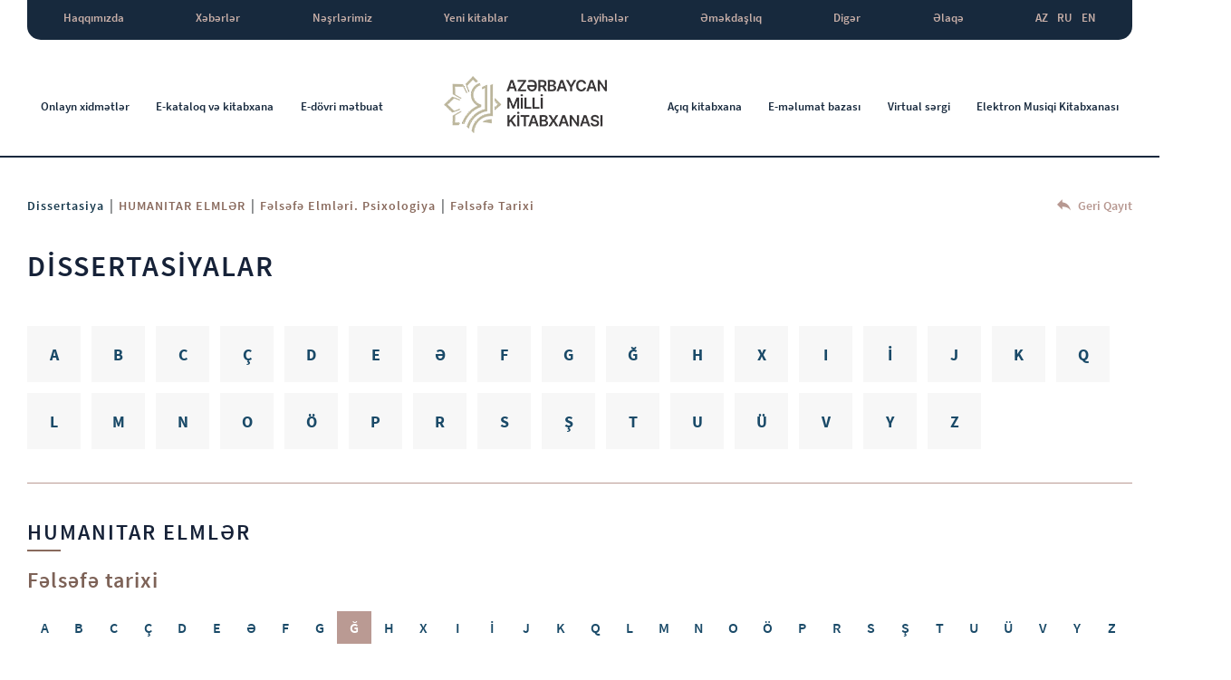

--- FILE ---
content_type: text/html; charset=UTF-8
request_url: https://www.millikitabxana.az/dissertations/felsefe-tarixi?l=%C4%9E
body_size: 5337
content:
<!DOCTYPE html>
<html lang="az">
<head>
    <meta charset="UTF-8">
    <meta name="viewport" content="width=device-width, initial-scale=1">
    <meta charset="UTF-8">
    <meta name="yandex-verification" content="327a16c1dfb29376" />
        <meta name="csrf-param" content="_csrf-frontend">
    <meta name="csrf-token" content="Gs6I6_vQsIzFFn1yAkPGt51OF37bAMG9Q2cbSHntJZlrpdDdrpby_I9GKCg0DevY_xFmOqlRjN4tAkMgQatJwA==">
    <title>Fəlsəfə tarixi | Azərbaycan Milli Kitabxanası</title>
    <meta name="description" content="Fəlsəfə tarixi">
<meta name="keywords" content="Fəlsəfə tarixi">
<link href="/bootstrap/css/bootstrap.min.css" rel="stylesheet">
<link href="/font-awesome-master/css/font-awesome.min.css" rel="stylesheet">
<link href="https://cdnjs.cloudflare.com/ajax/libs/bootstrap-datepicker/1.8.0/css/bootstrap-datepicker.css" rel="stylesheet">
<link href="https://unpkg.com/flickity@2/dist/flickity.min.css" rel="stylesheet">
<link href="/css/viewbox.css" rel="stylesheet">
<link href="/dflip/css/dflip.css" rel="stylesheet">
<link href="/dflip/css/themify-icons.css" rel="stylesheet">
<link href="/css/plugins.css?ver=2410290029" rel="stylesheet">
<link href="/css/style.css?v=4.92" rel="stylesheet"></head>
<body>

    <div class="indexHeader">
        <header>
            <div class="container-fluid">
                <div class="row">
                    <div class="col-12">
                        <div class="top">
    <ul>
    	    				        <li>
		            <a href="javascript:void(0);">Haqqımızda</a>
		            <ul class="sub">
		            	    										                <li class="havSub">
				                    <a href="javascript:void(0);">Struktur</a>
				                    <ul class="navSub">
		            										                        <li>
					                            <a href="/about-us/structures/scientific-council">Elmi şura</a>
					                        </li>
		            										                        <li>
					                            <a href="/about-us/structures/education-center">Tədris mərkəzi</a>
					                        </li>
		            										                        <li>
					                            <a href="/about-us/structures/structure">Struktur</a>
					                        </li>
		            									                    </ul>
				                </li>
				    				            	    										    			<li>
				                    <a href="/about-us/history">Tariximiz</a>
				                </li>
				    				            	    										    			<li>
				                    <a href="/about-us/letters">Məktublar</a>
				                </li>
				    				            	    										                <li class="havSub">
				                    <a href="javascript:void(0);">Qiymətli kitab kolleksiyaları</a>
				                    <ul class="navSub">
		            										                        <li>
					                            <a href="/about-us/relationships/relationships-intellectuals">Şəxsi kitabxanasından Milli Kitabxanaya qiymətli kitab kolleksiyaları hədiyyə edən ziyalılarımız</a>
					                        </li>
		            										                        <li>
					                            <a href="/about-us/relationships/relationships-organizations">Milli Kitabxanaya qiymətli kitab kolleksiyaları hədiyyə edən təşkilatlar</a>
					                        </li>
		            									                    </ul>
				                </li>
				    				            	    										                <li class="havSub">
				                    <a href="javascript:void(0);">İstifadə</a>
				                    <ul class="navSub">
		            										                        <li>
					                            <a href="/about-us/uses/rules">Qaydalar</a>
					                        </li>
		            										                        <li>
					                            <a href="/about-us/uses/working-hours">İş saatı</a>
					                        </li>
		            										                        <li>
					                            <a href="/page/registration">Kitabxanaya yazılma</a>
					                        </li>
		            									                    </ul>
				                </li>
				    				            	    										    			<li>
				                    <a href="/page/years">İlin Yekunları</a>
				                </li>
				    				            	    										    			<li>
				                    <a href="/about-us/expert-commission">Ekspert komissiyası</a>
				                </li>
				    				            	    										    			<li>
				                    <a href="/about-us/reading-halls">Oxu zalları</a>
				                </li>
				    				            			            </ul>
		        </li>
    		    	    		    			<li>
		            <a href="/news">Xəbərlər</a>		
		        </li>
    		    	    				        <li>
		            <a href="javascript:void(0);">Nəşrlərimiz</a>
		            <ul class="sub">
		            	    										    			<li>
				                    <a href="/publications/publications-of-the-library">Kitabxananın nəşrləri</a>
				                </li>
				    				            	    										    			<li>
				                    <a href="/publications/publications-gallery">Kitabxananın nəşrləri (Qalereya)</a>
				                </li>
				    				            	    										    			<li>
				                    <a href="/publications/publications-literature">Mədəniyyət, incəsənət, bədii ədəbiyyat və ədəbiyyatşünaslıq haqqında yeni ədəbiyyat</a>
				                </li>
				    				            			            </ul>
		        </li>
    		    	    		    			<li>
		            <a href="/new-books">Yeni kitablar</a>		
		        </li>
    		    	    		    			<li>
		            <a href="/projects">Layihələr</a>		
		        </li>
    		    	    				        <li>
		            <a href="javascript:void(0);">Əməkdaşlıq</a>
		            <ul class="sub">
		            	    										    			<li>
				                    <a href="/cooperation/communications">Beynəlxalq əlaqələr</a>
				                </li>
				    				            	    										    			<li>
				                    <a href="/cooperation/republican-organizations">Respublika Təşkilatları</a>
				                </li>
				    				            	    										    			<li>
				                    <a href="/page/international_databases">Xarici məlumat bazaları</a>
				                </li>
				    				            			            </ul>
		        </li>
    		    	    				        <li>
		            <a href="javascript:void(0);">Digər</a>
		            <ul class="sub">
		            	    										                <li class="havSub">
				                    <a href="javascript:void(0);">Qanunvericilik</a>
				                    <ul class="navSub">
		            										                        <li>
					                            <a href="/page/e-qanun">Azərbaycanın hüquqi məlumat bazası</a>
					                        </li>
		            										                        <li>
					                            <a href="/page/serencamlar-2025">Sərəncamlar</a>
					                        </li>
		            									                    </ul>
				                </li>
				    				            	    										    			<li>
				                    <a href="/page/dovlet_remzleri">Azərbaycanın Dövlət Rəmzləri</a>
				                </li>
				    				            	    										    			<li>
				                    <a href="/page/world-libraries">Dünya Kitabxanaları</a>
				                </li>
				    				            			            </ul>
		        </li>
    		    	    		    			<li>
		            <a href="/contact">Əlaqə</a>		
		        </li>
    		    	    	<li class='lang'><a href="/dissertations/felsefe-tarixi?l=%C4%9E">AZ</a><a href="/ru/dissertations/felsefe-tarixi?l=%C4%9E">RU</a><a href="/en/dissertations/felsefe-tarixi?l=%C4%9E">EN</a></li>    </ul>
</div>
<div class="bottom">
    <ul>
        <li>
            <a href="javascript:void(0);">Onlayn xidmətlər</a>
            <ul class="sub">
                <li>
                    <a href="/online-services/virtual-order">Virtual Sifariş</a>
                </li>
                <li>
                    <a href="/online-services/e-order">Sənədlərin Sifarişi Və Elektron Çatdırılması</a>
                </li>
                <li>
                    <a href="/online-services/bibliographic-request">Biblioqrafik sorğu</a>
                </li>
                <li>
                    <a href="/online-services/methodical-services">Metodik xidmət</a>
                </li>
            </ul>
        </li>
        <li>
            <a href="http://ek.anl.az/search/query?theme=e-kataloq" target="_blank">E-kataloq və kitabxana</a>
        </li>
        <li>
            <a href="/newspapers">E-dövri mətbuat</a>
        </li>
        <li class="logo">
            <a href="/">
                <img src="/img/logo.png" alt="logo">
            </a>
        </li>
        <li>
            <a href="http://anl.az/AK/index.php" target="_blank">Açıq kitabxana</a>
        </li>
        <li>
            <a href="/databases">E-məlumat bazası</a>
        </li>
        <li>
            <a href="/virtual-exhibitions">Virtual sərgi</a>
        </li>
        <li>
            <a href="/musiqi">Elektron Musiqi Kitabxanası</a>
        </li>     
    </ul>
</div>

                    </div>
                </div>
            </div>
        </header>
    </div>

    <div class="mobileHeader">
        <header>
            <div class="container-fluid">
                <div class="row">
                    <div class="col-12">
                        <div class="topHeader">
                            <div class="logo">
                                <a href="/">
                                    <img src="/img/logo.png" alt="logo">
                                </a>
                            </div>
                            <div class="right">
                                <ul class="menu">
                                    <li>
                                        <a href="/about-us/history">Haqqımızda</a>
                                    </li>
                                    <li>
                                        <a href="javascript:void(0);">Onlayn xidmətlər</a>
                                        <ul class="mainSub">
                                            <li>
                                                <a href="/online-services/virtual-order">Virtual Sifariş</a>
                                            </li>
                                            <li>
                                                <a href="/online-services/methodical-services">Metodik xidmət</a>
                                            </li>
                                            <li>
                                                <a href="/online-services/e-order">Sənədlərin Sifarişi Və Elektron Çatdırılması</a>
                                            </li>
                                            <li>
                                                <a href="/online-services/bibliographic-request">Biblioqrafik sorğu</a>
                                            </li>
                                        </ul>
                                    </li>
                                    <li>
                                        <a href="/contact">Əlaqə</a>
                                    </li>
                                </ul>
                                <a target="_blank" href="http://ek.anl.az/search/query?theme=e-kataloq" class="d-none d-lg-block">
                                    <img src="/img/iconElec.png" alt="icon">
                                    E-kataloq və kitabxana                                </a>
                                <div class="lang">
                                    <li class='lang'><a href="/dissertations/felsefe-tarixi?l=%C4%9E">AZ</a><a href="/ru/dissertations/felsefe-tarixi?l=%C4%9E">RU</a><a href="/en/dissertations/felsefe-tarixi?l=%C4%9E">EN</a></li>                                </div>
                                <div id="nav-icon3">
                                    <span></span>
                                    <span></span>
                                    <span></span>
                                    <span></span>
                                </div>
                            </div>
                        </div>
                    </div>
                </div>
            </div>
        </header>
    </div>

        <div class="burgerMenu">
        <div class="closeBtn">
            <img src="/img/close.png" alt="close">
        </div>
        <div class="elecBook">
            <a href="http://ek.anl.az/search/query?theme=e-kataloq" target="_blank">
                <img src="/img/elecCat.png" alt="icon">
                E-kataloq və kitabxana            </a>
        </div>
        <nav>
            <ul>
                                                            <li class="havSub">
                            <a href="javascript:void(0);">Haqqımızda</a>
                            <div class="svgBtn">
                                <svg width="10.043" height="14.509" viewBox="0 0 10.043 14.509">
                                    <g id="Group_2075" data-name="Group 2075" transform="translate(1.005 1.113)">
                                        <g id="Component_4_25" data-name="Component 4 – 25" transform="translate(0 0)">
                                            <path id="Path_499" data-name="Path 499" d="M0,6.8,6.141,0l6.141,6.8" transform="translate(6.8 0) rotate(90)" fill="none" stroke="#fff" stroke-width="3"/>
                                        </g>
                                    </g>
                                </svg>
                            </div>
                            <div class="burgerSub">
                                <ul>
                                    
                                                                                                                        
                                            <li class="subSub">
                                                <a href="/about-us/structures">Struktur</a>
                                                <div class="svgBtn">
                                                    <svg width="10.043" height="14.509" viewBox="0 0 10.043 14.509">
                                                        <g id="Group_2075" data-name="Group 2075" transform="translate(1.005 1.113)">
                                                            <g id="Component_4_25" data-name="Component 4 – 25" transform="translate(0 0)">
                                                                <path id="Path_499" data-name="Path 499" d="M0,6.8,6.141,0l6.141,6.8" transform="translate(6.8 0) rotate(90)" fill="none" stroke="#fff" stroke-width="3"/>
                                                            </g>
                                                        </g>
                                                    </svg>
                                                </div>
                                                <div class="burgerSubSub">
                                                    <ul>
                                                                                                                    <li>
                                                                <a href="/about-us/structures/scientific-council">Elmi şura</a>
                                                            </li>
                                                                                                                    <li>
                                                                <a href="/about-us/structures/education-center">Tədris mərkəzi</a>
                                                            </li>
                                                                                                                    <li>
                                                                <a href="/about-us/structures/structure">Struktur</a>
                                                            </li>
                                                                                                            </ul>
                                                </div>
                                            </li>
                                                                                                                                                                <li>
                                                <a href="/about-us/history">Tariximiz</a>
                                            </li>
                                                                                                                                                                <li>
                                                <a href="/about-us/letters">Məktublar</a>
                                            </li>
                                                                                                                                                                
                                            <li class="subSub">
                                                <a href="javascript:void(0);">Qiymətli kitab kolleksiyaları</a>
                                                <div class="svgBtn">
                                                    <svg width="10.043" height="14.509" viewBox="0 0 10.043 14.509">
                                                        <g id="Group_2075" data-name="Group 2075" transform="translate(1.005 1.113)">
                                                            <g id="Component_4_25" data-name="Component 4 – 25" transform="translate(0 0)">
                                                                <path id="Path_499" data-name="Path 499" d="M0,6.8,6.141,0l6.141,6.8" transform="translate(6.8 0) rotate(90)" fill="none" stroke="#fff" stroke-width="3"/>
                                                            </g>
                                                        </g>
                                                    </svg>
                                                </div>
                                                <div class="burgerSubSub">
                                                    <ul>
                                                                                                                    <li>
                                                                <a href="/about-us/relationships/relationships-intellectuals">Şəxsi kitabxanasından Milli Kitabxanaya qiymətli kitab kolleksiyaları hədiyyə edən ziyalılarımız</a>
                                                            </li>
                                                                                                                    <li>
                                                                <a href="/about-us/relationships/relationships-organizations">Milli Kitabxanaya qiymətli kitab kolleksiyaları hədiyyə edən təşkilatlar</a>
                                                            </li>
                                                                                                            </ul>
                                                </div>
                                            </li>
                                                                                                                                                                
                                            <li class="subSub">
                                                <a href="javascript:void(0);">İstifadə</a>
                                                <div class="svgBtn">
                                                    <svg width="10.043" height="14.509" viewBox="0 0 10.043 14.509">
                                                        <g id="Group_2075" data-name="Group 2075" transform="translate(1.005 1.113)">
                                                            <g id="Component_4_25" data-name="Component 4 – 25" transform="translate(0 0)">
                                                                <path id="Path_499" data-name="Path 499" d="M0,6.8,6.141,0l6.141,6.8" transform="translate(6.8 0) rotate(90)" fill="none" stroke="#fff" stroke-width="3"/>
                                                            </g>
                                                        </g>
                                                    </svg>
                                                </div>
                                                <div class="burgerSubSub">
                                                    <ul>
                                                                                                                    <li>
                                                                <a href="/about-us/uses/rules">Qaydalar</a>
                                                            </li>
                                                                                                                    <li>
                                                                <a href="/about-us/uses/working-hours">İş saatı</a>
                                                            </li>
                                                                                                                    <li>
                                                                <a href="/page/registration">Kitabxanaya yazılma</a>
                                                            </li>
                                                                                                            </ul>
                                                </div>
                                            </li>
                                                                                                                                                                <li>
                                                <a href="/page/years">İlin Yekunları</a>
                                            </li>
                                                                                                                                                                <li>
                                                <a href="/about-us/expert-commission">Ekspert komissiyası</a>
                                            </li>
                                                                                                                                                                <li>
                                                <a href="/about-us/reading-halls">Oxu zalları</a>
                                            </li>
                                                                            
                                </ul>
                            </div>
                        </li>
                                                                                <li>
                            <a href="/news">Xəbərlər</a>
                        </li>
                                                                                <li class="havSub">
                            <a href="javascript:void(0);">Nəşrlərimiz</a>
                            <div class="svgBtn">
                                <svg width="10.043" height="14.509" viewBox="0 0 10.043 14.509">
                                    <g id="Group_2075" data-name="Group 2075" transform="translate(1.005 1.113)">
                                        <g id="Component_4_25" data-name="Component 4 – 25" transform="translate(0 0)">
                                            <path id="Path_499" data-name="Path 499" d="M0,6.8,6.141,0l6.141,6.8" transform="translate(6.8 0) rotate(90)" fill="none" stroke="#fff" stroke-width="3"/>
                                        </g>
                                    </g>
                                </svg>
                            </div>
                            <div class="burgerSub">
                                <ul>
                                    
                                                                                                                        <li>
                                                <a href="/publications/publications-of-the-library">Kitabxananın nəşrləri</a>
                                            </li>
                                                                                                                                                                <li>
                                                <a href="/publications/publications-gallery">Kitabxananın nəşrləri (Qalereya)</a>
                                            </li>
                                                                                                                                                                <li>
                                                <a href="/publications/publications-literature">Mədəniyyət, incəsənət, bədii ədəbiyyat və ədəbiyyatşünaslıq haqqında yeni ədəbiyyat</a>
                                            </li>
                                                                            
                                </ul>
                            </div>
                        </li>
                                                                                <li>
                            <a href="/new-books">Yeni kitablar</a>
                        </li>
                                                                                <li>
                            <a href="/projects">Layihələr</a>
                        </li>
                                                                                <li class="havSub">
                            <a href="javascript:void(0);">Əməkdaşlıq</a>
                            <div class="svgBtn">
                                <svg width="10.043" height="14.509" viewBox="0 0 10.043 14.509">
                                    <g id="Group_2075" data-name="Group 2075" transform="translate(1.005 1.113)">
                                        <g id="Component_4_25" data-name="Component 4 – 25" transform="translate(0 0)">
                                            <path id="Path_499" data-name="Path 499" d="M0,6.8,6.141,0l6.141,6.8" transform="translate(6.8 0) rotate(90)" fill="none" stroke="#fff" stroke-width="3"/>
                                        </g>
                                    </g>
                                </svg>
                            </div>
                            <div class="burgerSub">
                                <ul>
                                    
                                                                                                                        <li>
                                                <a href="/cooperation/communications">Beynəlxalq əlaqələr</a>
                                            </li>
                                                                                                                                                                <li>
                                                <a href="/cooperation/republican-organizations">Respublika Təşkilatları</a>
                                            </li>
                                                                                                                                                                <li>
                                                <a href="/page/international_databases">Xarici məlumat bazaları</a>
                                            </li>
                                                                            
                                </ul>
                            </div>
                        </li>
                                                                                <li class="havSub">
                            <a href="/page/diger">Digər</a>
                            <div class="svgBtn">
                                <svg width="10.043" height="14.509" viewBox="0 0 10.043 14.509">
                                    <g id="Group_2075" data-name="Group 2075" transform="translate(1.005 1.113)">
                                        <g id="Component_4_25" data-name="Component 4 – 25" transform="translate(0 0)">
                                            <path id="Path_499" data-name="Path 499" d="M0,6.8,6.141,0l6.141,6.8" transform="translate(6.8 0) rotate(90)" fill="none" stroke="#fff" stroke-width="3"/>
                                        </g>
                                    </g>
                                </svg>
                            </div>
                            <div class="burgerSub">
                                <ul>
                                    
                                                                                                                        
                                            <li class="subSub">
                                                <a href="/page/qanunvericilik">Qanunvericilik</a>
                                                <div class="svgBtn">
                                                    <svg width="10.043" height="14.509" viewBox="0 0 10.043 14.509">
                                                        <g id="Group_2075" data-name="Group 2075" transform="translate(1.005 1.113)">
                                                            <g id="Component_4_25" data-name="Component 4 – 25" transform="translate(0 0)">
                                                                <path id="Path_499" data-name="Path 499" d="M0,6.8,6.141,0l6.141,6.8" transform="translate(6.8 0) rotate(90)" fill="none" stroke="#fff" stroke-width="3"/>
                                                            </g>
                                                        </g>
                                                    </svg>
                                                </div>
                                                <div class="burgerSubSub">
                                                    <ul>
                                                                                                                    <li>
                                                                <a href="/page/e-qanun">Azərbaycanın hüquqi məlumat bazası</a>
                                                            </li>
                                                                                                                    <li>
                                                                <a href="/page/serencamlar-2025">Sərəncamlar</a>
                                                            </li>
                                                                                                            </ul>
                                                </div>
                                            </li>
                                                                                                                                                                <li>
                                                <a href="/page/dovlet_remzleri">Azərbaycanın Dövlət Rəmzləri</a>
                                            </li>
                                                                                                                                                                <li>
                                                <a href="/page/world-libraries">Dünya Kitabxanaları</a>
                                            </li>
                                                                            
                                </ul>
                            </div>
                        </li>
                                                                                <li>
                            <a href="/contact">Əlaqə</a>
                        </li>
                                    
                <li class="havSub">
                    <a href="javascript:void(0);">Onlayn xidmətlər</a>
                    <div class="svgBtn">
                                <svg width="10.043" height="14.509" viewBox="0 0 10.043 14.509">
                                    <g id="Group_2075" data-name="Group 2075" transform="translate(1.005 1.113)">
                                        <g id="Component_4_25" data-name="Component 4 – 25" transform="translate(0 0)">
                                            <path id="Path_499" data-name="Path 499" d="M0,6.8,6.141,0l6.141,6.8" transform="translate(6.8 0) rotate(90)" fill="none" stroke="#fff" stroke-width="3"/>
                                        </g>
                                    </g>
                                </svg>
                            </div>
                    <ul class="burgerSub">
                        <li>
                            <a href="/online-services/virtual-order">Virtual Sifariş</a>
                        </li>
                        <li>
                            <a href="/online-services/e-order">Sənədlərin Sifarişi Və Elektron Çatdırılması</a>
                        </li>
                        <li>
                            <a href="/online-services/bibliographic-request">Biblioqrafik sorğu</a>
                        </li>
                        <li>
                            <a href="/online-services/methodical-services">Metodik xidmət</a>
                        </li>
                    </ul>
                </li>
                <li>
                    <a href="http://ek.anl.az/search/query?theme=e-kataloq" target="_blank">E-kataloq və kitabxana</a>
                </li>
                <li>
                    <a href="/newspapers">E-dövri mətbuat</a>
                </li>
                <li>
                    <a href="http://anl.az/AK/index.php" target="_blank">Açıq kitabxana</a>
                </li>
                <li>
                    <a href="/virtual-exhibitions">Virtual sərgi</a>
                </li>
                <li>
                    <a href="/databases">E-məlumat bazası</a>
                </li>
                <li>
                    <a href="/musiqi">Elektron Musiqi Kitabxanası</a>
                </li>                  
            </ul>
        </nav>
    </div>
    <div class="burgerBg"></div>
    <? Alert::widget() ?>
    <section class="insideWrapper">
    <div class="container-fluid">
        <div class="row">
            <div class="col-12">
                <div class="navigation">
                    <div class="breadCramps">
                        <a href="/dissertations">Dissertasiya</a>
                                                |
                        <a>HUMANITAR ELMLƏR</a>
                                                                        |
                        <a>Fəlsəfə elmləri. Psixologiya</a>
                                                |
                        <a>Fəlsəfə tarixi</a>
                    </div>
                    <div class="back">
                        <a href="/dissertations">
                            <img src="/img/back.png" alt="back">
                            Geri Qayıt                        </a>
                    </div>
                </div>
            </div>
            <div class="col-12">
                <h1 class="pageTitle">DİSSERTASİYALAR</h1>
            </div>
        </div>
    </div>
</section>
<section class="dissertasiya">
    <div class="container-fluid">
        <div class="row">
            <div class="col-12">
                <div class="alphabet">
                                            <div class="item ">
                            <a href="/dissertations/letter/A">A</a>
                        </div>
                                            <div class="item ">
                            <a href="/dissertations/letter/B">B</a>
                        </div>
                                            <div class="item ">
                            <a href="/dissertations/letter/C">C</a>
                        </div>
                                            <div class="item ">
                            <a href="/dissertations/letter/Ç">Ç</a>
                        </div>
                                            <div class="item ">
                            <a href="/dissertations/letter/D">D</a>
                        </div>
                                            <div class="item ">
                            <a href="/dissertations/letter/E">E</a>
                        </div>
                                            <div class="item ">
                            <a href="/dissertations/letter/Ə">Ə</a>
                        </div>
                                            <div class="item ">
                            <a href="/dissertations/letter/F">F</a>
                        </div>
                                            <div class="item ">
                            <a href="/dissertations/letter/G">G</a>
                        </div>
                                            <div class="item ">
                            <a href="/dissertations/letter/Ğ">Ğ</a>
                        </div>
                                            <div class="item ">
                            <a href="/dissertations/letter/H">H</a>
                        </div>
                                            <div class="item ">
                            <a href="/dissertations/letter/X">X</a>
                        </div>
                                            <div class="item ">
                            <a href="/dissertations/letter/I">I</a>
                        </div>
                                            <div class="item ">
                            <a href="/dissertations/letter/İ">İ</a>
                        </div>
                                            <div class="item ">
                            <a href="/dissertations/letter/J">J</a>
                        </div>
                                            <div class="item ">
                            <a href="/dissertations/letter/K">K</a>
                        </div>
                                            <div class="item ">
                            <a href="/dissertations/letter/Q">Q</a>
                        </div>
                                            <div class="item ">
                            <a href="/dissertations/letter/L">L</a>
                        </div>
                                            <div class="item ">
                            <a href="/dissertations/letter/M">M</a>
                        </div>
                                            <div class="item ">
                            <a href="/dissertations/letter/N">N</a>
                        </div>
                                            <div class="item ">
                            <a href="/dissertations/letter/O">O</a>
                        </div>
                                            <div class="item ">
                            <a href="/dissertations/letter/Ö">Ö</a>
                        </div>
                                            <div class="item ">
                            <a href="/dissertations/letter/P">P</a>
                        </div>
                                            <div class="item ">
                            <a href="/dissertations/letter/R">R</a>
                        </div>
                                            <div class="item ">
                            <a href="/dissertations/letter/S">S</a>
                        </div>
                                            <div class="item ">
                            <a href="/dissertations/letter/Ş">Ş</a>
                        </div>
                                            <div class="item ">
                            <a href="/dissertations/letter/T">T</a>
                        </div>
                                            <div class="item ">
                            <a href="/dissertations/letter/U">U</a>
                        </div>
                                            <div class="item ">
                            <a href="/dissertations/letter/Ü">Ü</a>
                        </div>
                                            <div class="item ">
                            <a href="/dissertations/letter/V">V</a>
                        </div>
                                            <div class="item ">
                            <a href="/dissertations/letter/Y">Y</a>
                        </div>
                                            <div class="item ">
                            <a href="/dissertations/letter/Z">Z</a>
                        </div>
                                    </div>
            </div>
        </div>
        <div class="row">
            <div class="col-12">
                <div class="catName">
                    <h2>
                                                    HUMANITAR ELMLƏR                                            </h2>
                </div>
                <div class="subCatName">
                    <h4>Fəlsəfə tarixi</h4>
                </div>

                <div class="subAlphabet">
                                            <div class="item ">
                            <a href="/dissertations/felsefe-tarixi?l=A">A</a>
                        </div>
                                            <div class="item ">
                            <a href="/dissertations/felsefe-tarixi?l=B">B</a>
                        </div>
                                            <div class="item ">
                            <a href="/dissertations/felsefe-tarixi?l=C">C</a>
                        </div>
                                            <div class="item ">
                            <a href="/dissertations/felsefe-tarixi?l=%C3%87">Ç</a>
                        </div>
                                            <div class="item ">
                            <a href="/dissertations/felsefe-tarixi?l=D">D</a>
                        </div>
                                            <div class="item ">
                            <a href="/dissertations/felsefe-tarixi?l=E">E</a>
                        </div>
                                            <div class="item ">
                            <a href="/dissertations/felsefe-tarixi?l=%C6%8F">Ə</a>
                        </div>
                                            <div class="item ">
                            <a href="/dissertations/felsefe-tarixi?l=F">F</a>
                        </div>
                                            <div class="item ">
                            <a href="/dissertations/felsefe-tarixi?l=G">G</a>
                        </div>
                                            <div class="item active">
                            <a href="/dissertations/felsefe-tarixi?l=">Ğ</a>
                        </div>
                                            <div class="item ">
                            <a href="/dissertations/felsefe-tarixi?l=H">H</a>
                        </div>
                                            <div class="item ">
                            <a href="/dissertations/felsefe-tarixi?l=X">X</a>
                        </div>
                                            <div class="item ">
                            <a href="/dissertations/felsefe-tarixi?l=I">I</a>
                        </div>
                                            <div class="item ">
                            <a href="/dissertations/felsefe-tarixi?l=%C4%B0">İ</a>
                        </div>
                                            <div class="item ">
                            <a href="/dissertations/felsefe-tarixi?l=J">J</a>
                        </div>
                                            <div class="item ">
                            <a href="/dissertations/felsefe-tarixi?l=K">K</a>
                        </div>
                                            <div class="item ">
                            <a href="/dissertations/felsefe-tarixi?l=Q">Q</a>
                        </div>
                                            <div class="item ">
                            <a href="/dissertations/felsefe-tarixi?l=L">L</a>
                        </div>
                                            <div class="item ">
                            <a href="/dissertations/felsefe-tarixi?l=M">M</a>
                        </div>
                                            <div class="item ">
                            <a href="/dissertations/felsefe-tarixi?l=N">N</a>
                        </div>
                                            <div class="item ">
                            <a href="/dissertations/felsefe-tarixi?l=O">O</a>
                        </div>
                                            <div class="item ">
                            <a href="/dissertations/felsefe-tarixi?l=%C3%96">Ö</a>
                        </div>
                                            <div class="item ">
                            <a href="/dissertations/felsefe-tarixi?l=P">P</a>
                        </div>
                                            <div class="item ">
                            <a href="/dissertations/felsefe-tarixi?l=R">R</a>
                        </div>
                                            <div class="item ">
                            <a href="/dissertations/felsefe-tarixi?l=S">S</a>
                        </div>
                                            <div class="item ">
                            <a href="/dissertations/felsefe-tarixi?l=%C5%9E">Ş</a>
                        </div>
                                            <div class="item ">
                            <a href="/dissertations/felsefe-tarixi?l=T">T</a>
                        </div>
                                            <div class="item ">
                            <a href="/dissertations/felsefe-tarixi?l=U">U</a>
                        </div>
                                            <div class="item ">
                            <a href="/dissertations/felsefe-tarixi?l=%C3%9C">Ü</a>
                        </div>
                                            <div class="item ">
                            <a href="/dissertations/felsefe-tarixi?l=V">V</a>
                        </div>
                                            <div class="item ">
                            <a href="/dissertations/felsefe-tarixi?l=Y">Y</a>
                        </div>
                                            <div class="item ">
                            <a href="/dissertations/felsefe-tarixi?l=Z">Z</a>
                        </div>
                                    </div>
                <div class="result">
                                    </div>
            </div>
        </div>
    </div>
    <!-- <div class="container-fluid">
        <div class="row">
            <ul class="pagination">
                <li class="notActive">
                    <a href="#">
                        <svg xmlns="http://www.w3.org/2000/svg" width="11.466" height="18.569" viewBox="0 0 11.466 18.569">
                            <path id="ic_chevron_left_24px" d="M19.466,8.182,17.284,6,8,15.284l9.284,9.284,2.182-2.182-7.087-7.1Z" transform="translate(-8 -6)" fill="#b79891"/>
                        </svg>
                    </a>
                </li>
                <li class="active">
                    <a href="#">1</a>
                </li>
                <li>
                    <a href="#">2</a>
                </li>
                <li>
                    <a href="#">3</a>
                </li>
                <li>
                    <a href="#">4</a>
                </li>
                <li>
                    <a href="#">...</a>
                </li>
                <li>
                    <a href="#">7</a>
                </li>
                <li>
                    <a href="#">
                        <svg xmlns="http://www.w3.org/2000/svg" width="11.466" height="18.569" viewBox="0 0 11.466 18.569">
                            <path id="ic_chevron_left_24px" d="M8,8.182,10.182,6l9.284,9.284-9.284,9.284L8,22.387l7.087-7.1Z" transform="translate(-8 -6)" fill="#896a5d"/>
                        </svg>
                    </a>
                </li>
            </ul>
        </div>
    </div> -->
    <br>
</section>
    <footer>
        <div class="container-fluid">
            <div class="row">
                <div class="col-lg-3 col-md-3 col-sm-6">
                    <div class="reserved">
                        <p>©2020 Bütün hüquqlar qorunur</p>
                    </div>
                </div>
                <div class="col-lg-3 col-md-3 col-sm-6">
                    <div class="header">
                        <h6>Bizimlə əlaqə</h6>
                    </div>
                    <p>+994 12 493 40 03</p>
                    <a href="/cdn-cgi/l/email-protection#0b6864657f6a687f4b6a6567256a71"><span class="__cf_email__" data-cfemail="92f1fdfce6f3f1e6d2f3fcfebcf3e8">[email&#160;protected]</span></a>
                </div>
                <div class="col-lg-2 col-lg-offset-1 col-md-2 col-md-offset-1 col-sm-6">
                    <div class="header">
                        <h6>Bizi izləyin</h6>
                    </div>
                    <div class="social">
                                                    <a href="https://www.facebook.com/az.nat.lib/" target="_blank">
                                <div class="item">
                                    <i class="fa fa-facebook-f"></i>
                                </div>
                            </a>
                                                                            <a href="https://www.youtube.com/channel/UCPBsxqxNnE3B3ycSKZsyJLw" target="_blank">
                                <div class="item">
                                    <i class="fa fa-youtube"></i>
                                </div>
                            </a>
                                                                            <a href="https://www.instagram.com/milli_kitabxana_/?igshid=14t378hhpgdjd" target="_blank">
                                <div class="item">
                                    <i class="fa fa-instagram"></i>
                                </div>
                            </a>
                                            </div>
                </div>
                <div class="col-lg-3 text-right col-md-3 col-sm-6">
                    <div class="reserved">
                        <p><a href="http://dreamart.az" target="_blank">Dream@rt Creative Agency</a></p>
                    </div>
                </div>
            </div>
        </div>
    </footer>
      
<script data-cfasync="false" src="/cdn-cgi/scripts/5c5dd728/cloudflare-static/email-decode.min.js"></script><script src="https://code.jquery.com/jquery-3.4.1.js"></script>
<script src="/assets/29ba799f/yii.js"></script>
<script src="/dflip/js/dflip.js"></script>
<script src="https://cdnjs.cloudflare.com/ajax/libs/popper.js/1.16.0/umd/popper.min.js"></script>
<script src="/bootstrap/js/bootstrap.min.js"></script>
<script src="https://unpkg.com/flickity@2/dist/flickity.pkgd.min.js"></script>
<script src="/js/ultimate-bg.js"></script>
<script src="/js/jquery.viewbox.min.js"></script>
<script src="/js/imageMapResizer.min.js"></script>
<script src="/js/plugins.js"></script>
<script src="/js/script.js?v=3.57"></script>
<!-- Google tag (gtag.js) -->
<script async src="https://www.googletagmanager.com/gtag/js?id=G-6GMP0DVLZH"></script>
<script>
  window.dataLayer = window.dataLayer || [];
  function gtag(){dataLayer.push(arguments);}
  gtag('js', new Date());

  gtag('config', 'G-6GMP0DVLZH');
</script>

<script defer src="https://static.cloudflareinsights.com/beacon.min.js/vcd15cbe7772f49c399c6a5babf22c1241717689176015" integrity="sha512-ZpsOmlRQV6y907TI0dKBHq9Md29nnaEIPlkf84rnaERnq6zvWvPUqr2ft8M1aS28oN72PdrCzSjY4U6VaAw1EQ==" data-cf-beacon='{"version":"2024.11.0","token":"6baae16fbf0a4038aadb13f4fd6fc434","r":1,"server_timing":{"name":{"cfCacheStatus":true,"cfEdge":true,"cfExtPri":true,"cfL4":true,"cfOrigin":true,"cfSpeedBrain":true},"location_startswith":null}}' crossorigin="anonymous"></script>
</body>
</html>
